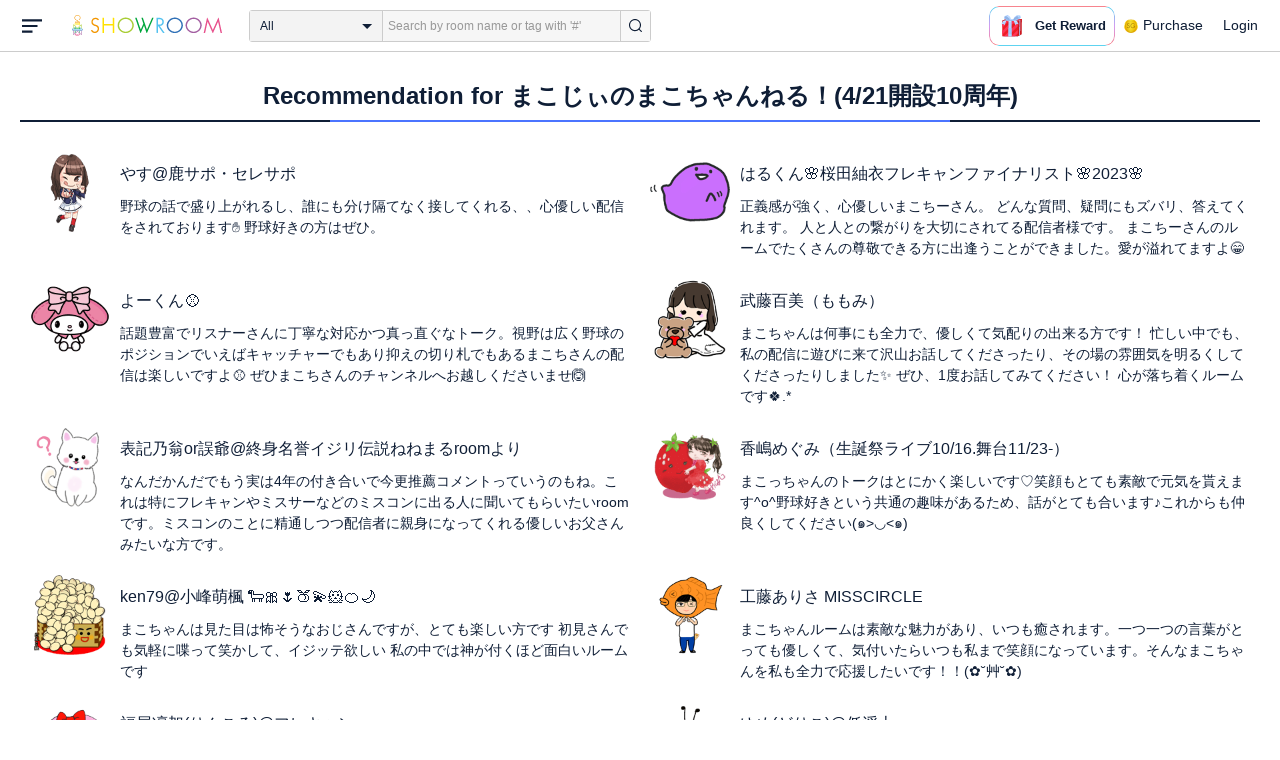

--- FILE ---
content_type: text/html; charset=UTF-8
request_url: https://www.showroom-live.com/room/recommend_comments?room_id=58980
body_size: 16863
content:
<!DOCTYPE HTML>
<html lang="en">
<head prefix="og: http://ogp.me/ns# fb: http://www.facebook.com/2008/fbml">
<meta charset="UTF-8">
<meta http-equiv="Content-Style-Type" content="text/css">
<meta http-equiv="Content-Script-Type" content="text/javascript">
<meta http-equiv="X-UA-Compatible" content="requiresActiveX=true">
<meta name="viewport" content="width=device-width, height=device-height, initial-scale=1, maximum-scale=1, user-scalable=no, viewport-fit=cover">

<meta name="apple-itunes-app" content="app-id=734256893">

<meta name="facebook-domain-verification" content="j30bc28ol8u57r4rtpto6yjsx3kh78" />
<link rel="apple-touch-icon" href="/assets/img/v3/apple-touch-icon.png">
<meta name="google-play-app" content="app-id=jp.dena.showroom">
<link rel="stylesheet" href="https://static.showroom-live.com/assets/css/v3/style.css?t=1761710620">



<meta name="format-detection" content="telephone=no">
<meta name="apple-mobile-web-app-capable" content="yes">
<meta name="apple-mobile-web-app-status-bar-style" content="black-translucent">


  <meta name="twitter:card" content="summary">
  
<meta name="twitter:site" content="@SHOWROOM_jp">
<meta name="keywords" content="showroom, SHOWROOM, idol">


    <title>Recommendation for まこじぃのまこちゃんねる！(4/21開設10周年) - SHOWROOM</title>
    <meta property="og:title" content="Recommendation for まこじぃのまこちゃんねる！(4/21開設10周年) - SHOWROOM">
    <meta property="og:url" content="https://www.showroom-live.com/room/recommend_comments?room_id=58980">
    <meta property="og:image" content="https://static.showroom-live.com/image/room/cover/f27a19e98df235a1582a05318c23191c6cdbc78e064058c446c7828bff9b2dc3_m.png?v=1768453302">
    <meta property="og:type" content="article">



<!-- Google Tag Manager -->
<script>
  window.dataLayer = window.dataLayer || [];
  dataLayer.push({
    'user_id': 0
  });
  (function(w,d,s,l,i){w[l]=w[l]||[];w[l].push({'gtm.start':
            new Date().getTime(),event:'gtm.js'});var f=d.getElementsByTagName(s)[0],
        j=d.createElement(s),dl=l!='dataLayer'?'&l='+l:'';j.async=true;j.src=
        'https://www.googletagmanager.com/gtm.js?id='+i+dl;f.parentNode.insertBefore(j,f);
})(window,document,'script','dataLayer','GTM-PKVVDXN');</script>
<!-- End Google Tag Manager -->

<style>
html {-ms-touch-action: manipulation;}
.old-section a{
color:#4b74ff;
}
.old-section button{
border: solid 0px;
background-color:#4b74ff;
color:white;
}
.old-section .error {
color:red;
}
.old-section .alert {
color:red;
}
</style>


<!--[if lt IE 9]>
<script src="/assets/vendor/js/html5shiv.min.js"></script>
<![endif]-->

<!-- scripts -->

<!-- Facebook Pixel Code -->
<script>
  !function(f,b,e,v,n,t,s)
  {if(f.fbq)return;n=f.fbq=function(){n.callMethod?
  n.callMethod.apply(n,arguments):n.queue.push(arguments)};
  if(!f._fbq)f._fbq=n;n.push=n;n.loaded=!0;n.version='2.0';
  n.queue=[];t=b.createElement(e);t.async=!0;
  t.src=v;s=b.getElementsByTagName(e)[0];
  s.parentNode.insertBefore(t,s)}(window, document,'script',
  'https://connect.facebook.net/en_US/fbevents.js');
  fbq('init', '2465181877062193');
  fbq('track', 'PageView');
</script>
<noscript><img height="1" width="1" style="display:none"
  src="https://www.facebook.com/tr?id=2465181877062193&ev=PageView&noscript=1"
/></noscript>
<!-- End Facebook Pixel Code -->
<!-- Adobe Fonts -->
<script>
  (function(d) {
    var config = {
      kitId: 'yqy5ran',
      scriptTimeout: 3000,
      async: true
    },
    h=d.documentElement,t=setTimeout(function(){h.className=h.className.replace(/\bwf-loading\b/g,"")+" wf-inactive";},config.scriptTimeout),tk=d.createElement("script"),f=false,s=d.getElementsByTagName("script")[0],a;h.className+=" wf-loading";tk.src='https://use.typekit.net/'+config.kitId+'.js';tk.async=true;tk.onload=tk.onreadystatechange=function(){a=this.readyState;if(f||a&&a!="complete"&&a!="loaded")return;f=true;clearTimeout(t);try{Typekit.load(config)}catch(e){}};s.parentNode.insertBefore(tk,s)
  })(document);
</script>
<!-- End Adobe Fonts Code -->
<script src="https://unpkg.com/@dotlottie/player-component@latest/dist/dotlottie-player.mjs" type="module"></script>
</head>
<body>
  
  <!-- Google Tag Manager (noscript) -->
  <noscript><iframe src="https://www.googletagmanager.com/ns.html?id=GTM-PKVVDXN" height="0" width="0" style="display:none;visibility:hidden"></iframe></noscript>
  <!-- End Google Tag Manager (noscript) -->
  

  
    <div id="js-wrapper" class="l-wrapper pc-browser clearfix">

    
    <div class="pc-header">
      <div id="hamburger" class="pc-header-menu header-hamburger is-open" data-type="3">
        <div class="header-hamburger-open">
          <svg class="svg-icon-hamburger" width="20" height="14" viewBox="0 0 36 24" xmlns="http://www.w3.org/2000/svg">
<path fill-rule="evenodd" clip-rule="evenodd" d="M0 0V4H36V0H0ZM0 10V14H28V10H0ZM0 24V20H19V24H0Z" />
</svg>

          
        </div>
        <div class="header-hamburger-close">
          <svg class="svg-close" width="20" height="20" viewBox="0 0 20 20" xmlns="http://www.w3.org/2000/svg">
<path clip-rule="evenodd" d="M0 18L1.57484 19.5789L19.527 1.58097L17.9522 0.00212362L0 18Z" />
<path clip-rule="evenodd" d="M2.04687 3.6457e-07L0.472031 1.57885L18.4242 19.5767L19.9991 17.9979L2.04687 3.6457e-07Z" />
</svg>
        </div>
      </div>

      <a class="pc-header-logo" href="/">
        <img
          src="/assets/svg/logo.svg"
          alt="SHOWROOM"
        >
      </a>

      <form id="js-head-search-form" action="/room/search" class="pc-header-search">
        <div id="js-head-search-select-box" class="head-search-select-box">
          
          <span class="js-head-search-select-label">All</span>
          <input
            id="js-head-search-select-genre"
            class="js-head-search-select-label"
            type="hidden"
            name="genre_id"
            value="0"
          >
          


        <ul id="js-head-search-select-list" class="head-select-list head-search-select-list">
          
          <li class="head-list-selected js-head-search-select-label">All</li>
          
          <li data-value="0" class="selected">All</li>
          
          <li data-value="112">music</li>
          
          <li data-value="102">idol</li>
          
          <li data-value="103">talent</li>
          
          <li data-value="104">voice actor</li>
          
          <li data-value="105">comedian</li>
          
          <li data-value="107">virtual</li>
          
          <li data-value="108">model</li>
          
          <li data-value="109">actor</li>
          
          <li data-value="110">announcer</li>
          
          <li data-value="113">creator</li>
          
          <li data-value="200">streamer</li>
          
        </ul>

        </div>
        <div class="head-search-input-area" id="headSearchArea">
          <input
            id="js-search-input"
            class="head-search-input"
            type="text"
            name="keyword"
            value=""
            placeholder="Search by room name or tag with '#'"
            autocomplete="off"
          >
          <div id="js-search-delete" class="head-search-delete">
            <svg class="svg-close" width="20" height="20" viewBox="0 0 20 20" xmlns="http://www.w3.org/2000/svg">
<path clip-rule="evenodd" d="M0 18L1.57484 19.5789L19.527 1.58097L17.9522 0.00212362L0 18Z" />
<path clip-rule="evenodd" d="M2.04687 3.6457e-07L0.472031 1.57885L18.4242 19.5767L19.9991 17.9979L2.04687 3.6457e-07Z" />
</svg>
          </div>
          <ul id="js-search-autocomplete" class="head-search-autocomplete hidden"></ul>
        </div>
        <button
          class="head-search-submit"
          type="submit"
        >
          <svg class="svg-icon-search" width="13" height="14" viewBox="0 0 13 14" xmlns="http://www.w3.org/2000/svg">
<path d="M5.99444 12.1944C2.70833 12.1944 0 9.44789 0 6.07887C0 2.70986 2.70833 0 5.99444 0C9.28056 0 11.9889 2.74648 11.9889 6.07887C11.9889 9.41127 9.31667 12.1944 5.99444 12.1944ZM5.99444 1.09859C3.28611 1.09859 1.08333 3.33239 1.08333 6.07887C1.08333 8.82535 3.28611 11.0592 5.99444 11.0592C8.70278 11.0592 10.9056 8.82535 10.9056 6.07887C10.9056 3.33239 8.73889 1.09859 5.99444 1.09859Z" />
<path d="M12.4573 13.0001C12.3129 13.0001 12.2045 12.9635 12.0962 12.8536L9.64065 10.51C9.42398 10.2903 9.42398 9.96069 9.60454 9.74097C9.82121 9.52125 10.1462 9.52125 10.3629 9.70435L12.8184 12.048C13.0351 12.2677 13.0351 12.5973 12.8545 12.817C12.7462 12.9269 12.6018 13.0001 12.4573 13.0001Z" />
</svg>

        </button>
      </form>
      <div id="js-lottie-icon">
        <header-icon-lottie is-login="0"></header-icon-lottie>
      </div>
      
        <a href="/payment/payment_start" class="pc-header-menu">
          <span class="text is-showgold">Purchase</span>
        </a>
      

    
      <button onclick="showLoginDialog();" class="pc-header-menu"
      >
        Login
      </button>
      


    </div>
    

        <div id="hamburgerMenu" class="pc-header-menus  hidden" data-type="3">
      <ul>
        
        <li>
          <a
            href="/"
            class="side-link"
            title="Home"
          >
            <i class="st-icon">
              <svg class="side-svg" width="20px" height="18px" viewBox="0 0 20 18" xmlns="http://www.w3.org/2000/svg" >
                <g id="icon-home" fill-rule="nonzero">
                  <path d="M20,9.442623 C20,9.9315738 19.5803125,10.3278689 19.0625,10.3278689 C18.815625,10.3278689 18.5925,10.2358033 18.425,10.0885574 L18.4228125,10.090623 L10.02375,2.1597049 L10.0240625,2.1594098 L10,2.1378689 L1.59625,10.0732131 L1.595625,10.072918 C1.4265625,10.2304918 1.1940625,10.3278689 0.9375,10.3278689 C0.4196875,10.3278689 0,9.9315738 0,9.442623 C0,9.1918033 0.110625,8.9657705 0.288125,8.8046557 L9.324375,0.2720656 C9.495,0.104459 9.734375,0 10,0 L10.0003125,0 C10.016875,0 10.0334375,0.0005902 10.0496875,0.0011803 C10.0525,0.0014754 10.055,0.0017705 10.0575,0.0017705 C10.0715625,0.0026557 10.085625,0.003541 10.0996875,0.0050164 C10.100625,0.0050164 10.1015625,0.0053115 10.1025,0.0053115 C10.331875,0.028918 10.53625,0.1307213 10.685625,0.2818033 L10.68625,0.2812131 L14.375,3.7643607 L14.375,2.9508197 C14.375,2.4618689 14.7946875,2.0655738 15.3125,2.0655738 C15.8303125,2.0655738 16.25,2.4618689 16.25,2.9508197 L16.25,5.5348525 L19.74875,8.8385902 L19.7465625,8.8406557 C19.9025,8.9988197 20,9.2095082 20,9.442623 L20,9.442623 Z M18.125,10.9180328 L18.125,17.1147541 C18.125,17.6037049 17.7053125,18 17.1875,18 L15.3125,18 L15.3125,10.9180328 L11.5625,10.9180328 L11.5625,18 L2.8125,18 C2.2946875,18 1.875,17.6037049 1.875,17.1147541 L1.875,10.9180328 L10,3.2459016 L18.125,10.9180328 L18.125,10.9180328 Z M4.6875,14.4590164 L8.4375,14.4590164 L8.4375,10.9180328 L4.6875,10.9180328 L4.6875,14.4590164 Z" id="Imported-Layers"></path>
                </g>
              </svg>
            </i>
            <span class="text">Home</span>
          </a>
        </li>
        

        
        <li>
          <a
            href="/onlive"
            class=" side-link"
            title="Live"
          >
            <i class="st-icon">
              <svg class="side-svg" width="20px" height="20px" viewBox="0 0 20 20" xmlns="http://www.w3.org/2000/svg" >
                <g id="icon-onlive" fill-rule="nonzero">
                  <path d="M5.20000003,11.6022902 L12.4,2.40047381 L10.8,8.40165843 L14.8000001,8.40165843 L7.60000004,17.6034748 L9.20000001,11.6022902 L5.20000003,11.6022902 M10,0 C4.47700005,0 0,4.47788394 0,10.0019744 C0,15.5260648 4.47700005,20.0039487 10,20.0039487 C15.523,20.0039487 20,15.5260648 20,10.0019744 C20,4.47788394 15.523,0 10,0" id="side_nav_onlive"></path>
                  </g>
                </svg>
              </i>
            <span class="text">Live</span>
            <span id="js-side-badge-live" class="pc-header-menus-badge"></span>
          </a>
        </li>
        <li>
          
          <a
            onclick="showLoginDialog();"
            class="side-link"
            title="Follow"
          >
          
            <i class="st-icon">
              <svg class="side-svg" width="18px" height="16px" viewBox="0 0 18 16" version="1.1" xmlns="http://www.w3.org/2000/svg" >
                <g id="icon-heart" fill-rule="nonzero">
                  <path d="M0.00223778,4.99179062 C-0.041862574,6.53263682 0.56834228,7.78644013 1.61280059,8.85286185 C3.78001783,11.065618 5.94633506,13.279752 8.11490231,15.4915896 C8.44700495,15.8305299 8.72330715,16 9.0000594,16 C9.2763616,16 9.5526638,15.8305299 9.8856664,15.4911304 C11.086276,14.2685573 12.2846355,13.0436879 13.482545,11.8188186 C14.5121532,10.7666342 15.5588615,9.73190197 16.5641695,8.65629488 C17.7773792,7.35748325 18.252583,5.81939266 17.8714299,4.03651191 C17.3606759,1.64739659 15.2191088,0.00321495301 12.978541,0.00321495301 C12.4583369,0.00321495301 11.9327327,0.0918537952 11.4210786,0.280153926 C10.3775203,0.664561755 9.6093642,1.39204324 9.0014094,2.3817671 C8.91455867,2.25179408 8.85560821,2.1608589 8.79350771,2.07222005 C8.21705313,1.24875143 7.49209736,0.617257088 6.54888986,0.271887091 C6.04218582,0.0863425719 5.52513171,7.27169102e-08 5.01572766,7.27169102e-08 C2.46150734,-0.000459195896 0.08278842,2.17463695 0.00223778,4.99179062 Z" id="side_nav_follow"></path>
                </g>
              </svg>
            </i>
            <span class="text">Follow</span>
          </a>
        </li>
        <li>
          <a
            href="/event_search"
            class=" side-link"
            title="Event"
          >
            <i class="st-icon">
              <svg class="side-svg" width="20px" height="20px" viewBox="0 0 20 20" version="1.1" xmlns="http://www.w3.org/2000/svg" >
                <g id="icon-event" fill-rule="nonzero">
                  <path d="M10,18 C5.5815385,18 2,14.418462 2,10 C2,5.581538 5.5815385,2 10,2 C14.4184615,2 18,5.581538 18,10 C18,14.418462 14.4184615,18 10,18 L10,18 Z M0,10 C0,15.523 4.477,20 10,20 C15.523,20 20,15.523 20,10 C20,4.477 15.523,0 10,0 C4.477,0 0,4.477 0,10 Z M9,4.305921 L9,10 C9,10.522948 9.4765474,11 10,11 L14,11 C14.586853,11 15,10.513584 15,10 C15,9.466679 14.5618162,9 14,9 L11,9 L11,4.305921 C11,3.755981 10.5930176,3.358553 10,3.358553 C9.4239158,3.358553 9,3.782468 9,4.305921 Z" id="Imported-Layers"></path>
                </g>
              </svg>
            </i>
            <span class="text">Event</span>
          </a>
        </li>
        <li>
          <a
            href="/ranking"
            class=" side-link"
            title="Ranking"
          >
            <i class="st-icon">
              <svg class="side-svg" width="20px" height="20px" viewBox="0 0 20 20" version="1.1" xmlns="http://www.w3.org/2000/svg" >
                <g id="icon-badge" fill-rule="nonzero">
                  <path d="M10,0.057256 C5.6396382,0.057256 2.1052632,3.416044 2.1052632,7.558736 C2.1052632,11.701429 5.6396382,15.060217 10,15.060217 C14.3603618,15.060217 17.8947368,11.701429 17.8947368,7.558736 C17.8947368,3.416044 14.3603618,0.057256 10,0.057256 L10,0.057256 Z M10,13.559921 C6.5117409,13.559921 3.6842105,10.873237 3.6842105,7.558736 C3.6842105,4.244236 6.5117409,1.557552 10,1.557552 C13.4882591,1.557552 16.3157895,4.244236 16.3157895,7.558736 C16.3157895,10.873237 13.4882591,13.559921 10,13.559921 L10,13.559921 Z M6.6738201,20.061204 L4.5410491,16.403164 L0,16.54808 L2.8422498,12.059625 C4.2780651,14.076597 6.6921231,15.454181 9.4736842,15.640377 L6.6738201,20.061204 Z M15.4589509,16.403164 L13.3261799,20.061204 L10.5263158,15.640377 C13.3078769,15.454181 15.7219349,14.076597 17.1577502,12.059625 L20,16.54808 L15.4589509,16.403164 Z M11.4646316,5.522034 L10.0075789,2.557749 L8.5372632,5.515283 L5.2631579,5.982475 L7.6258947,8.292781 L7.0588947,11.546023 L9.9900526,10.016172 L12.9145789,11.559526 L12.3632105,8.304034 L14.7368421,6.00453 L11.4646316,5.522034 Z" id="Imported-Layers"></path>
                </g>
              </svg>
            </i>
            <span class="text">Ranking</span>
          </a>
        </li>
        
        
          <li>
            
            <a
              onclick="showLoginDialog();"
              title="Sign up to broadcast"
            >
            
              <i class="st-icon">
                <svg class="side-svg" width="20px" height="12px" viewBox="0 0 14 8" version="1.1" xmlns="http://www.w3.org/2000/svg">
                    <g id="Page-1" stroke="none" stroke-width="1" fill-rule="evenodd" sketch:type="MSPage">
                      <g id="side-nav-account" sketch:type="MSLayerGroup" transform="translate(-133.000000, -14.000000)">
                        <g id="side-nav-配信メニュー" transform="translate(120.000000, 8.000000)" sketch:type="MSShapeGroup">
                          <g id="配信する" transform="translate(8.000000, -2.000000)">
                            <path d="M12.1857143,9.27142857 C11.964381,9.27142857 11.7857143,9.45053968 11.7857143,9.67142857 C11.7857143,9.89231746 11.964381,10.0714286 12.1857143,10.0714286 C12.4066032,10.0714286 12.5857143,9.89231746 12.5857143,9.67142857 C12.5857143,9.45053968 12.4066032,9.27142857 12.1857143,9.27142857 M12.1857143,10.4714286 C11.7436402,10.4714286 11.3857143,10.1132063 11.3857143,9.67142857 C11.3857143,9.2293545 11.7436402,8.87142857 12.1857143,8.87142857 C12.6274921,8.87142857 12.9857143,9.2293545 12.9857143,9.67142857 C12.9857143,10.1132063 12.6274921,10.4714286 12.1857143,10.4714286 M12.8533333,8 L6.88,8 C6.17315556,8 5.6,8.53733333 5.6,9.2 L5.6,14.8 C5.6,15.4626667 6.17315556,16 6.88,16 L12.8533333,16 C13.5601778,16 14.1333333,15.4626667 14.1333333,14.8 L14.1333333,13.3526667 L18.1098667,14.7866667 L18.1105778,14.7855556 C18.1342815,14.7942222 18.1596444,14.8 18.1866667,14.8 C18.3044741,14.8 18.4,14.7106667 18.4,14.6 L18.4,9.4 C18.4,9.28955556 18.3044741,9.2 18.1866667,9.2 C18.1596444,9.2 18.1342815,9.20577778 18.1105778,9.21444444 L18.1098667,9.21333333 L14.1333333,10.6473333 L14.1333333,9.2 C14.1333333,8.53733333 13.5601778,8 12.8533333,8" id="Imported-Layers">
                          </path>
                        </g>
                      </g>
                    </g>
                  </g>
                </svg>
              </i>
              <span class="text">Sign up to broadcast</span>
            </a>
          </li>
        
        
        
        
        <li>
          <a href="/payment/payment_start"
            title="Purchase">
            <i class="st-icon">
              <svg class="side-svg" width="18" height="18" viewBox="0 0 83 75" fill="none" xmlns="http://www.w3.org/2000/svg">
              <path fill-rule="evenodd" clip-rule="evenodd" d="M20.3243 66.6667C18.0785 66.6667 16.2598 64.8 16.2598 62.5C16.2598 60.1979 18.0785 58.3333 20.3243 58.3333C22.5702 58.3333 24.3889 60.1979 24.3889 62.5C24.3889 64.8 22.5702 66.6667 20.3243 66.6667ZM20.3246 50C13.5892 50 8.13086 55.5958 8.13086 62.5C8.13086 69.4042 13.5892 75 20.3246 75C27.06 75 32.5204 69.4042 32.5204 62.5C32.5204 55.5958 27.06 50 20.3246 50Z" />
              <path fill-rule="evenodd" clip-rule="evenodd" d="M69.106 66.6667C66.8601 66.6667 65.0414 64.8 65.0414 62.5C65.0414 60.1979 66.8601 58.3333 69.106 58.3333C71.3497 58.3333 73.1706 60.1979 73.1706 62.5C73.1706 64.8 71.3497 66.6667 69.106 66.6667ZM69.106 50C62.3706 50 56.9102 55.5958 56.9102 62.5C56.9102 69.4042 62.3706 75 69.106 75C75.8393 75 81.2997 69.4042 81.2997 62.5C81.2997 55.5958 75.8393 50 69.106 50Z" />
              <path fill-rule="evenodd" clip-rule="evenodd" d="M24.3893 41.6667L22.358 33.3333H32.5205V41.6667H24.3893ZM40.6506 33.3333H48.7797V41.6667H40.6506V33.3333ZM56.9103 41.6667V33.3333H67.0728L65.0416 41.6667H56.9103ZM20.3247 25L18.2914 16.6667H32.5205V25H20.3247ZM40.6506 16.6667H48.7797V25H40.6506V16.6667ZM56.9103 25V16.6667H71.1374L69.1062 25H56.9103ZM16.2604 0H0V8.33333H6.09792L18.2917 50H73.1708L83.3333 8.33333H16.2604V0Z" />
              </svg>
            </i>
            <span class="text">Purchase</span>
          </a>
        </li>
        
        <li>
          <a href="/lottery/list"
            title="Lottery list">
            <i class="st-icon">
              <svg
                class="side-svg"
                width="18"
                height="18"
                xmlns="http://www.w3.org/2000/svg"
                viewBox="0 0 20 20"
              >
                <g>
                  <path fill-rule="evenodd" d="M13.66,7.74c-.15-.79-.84-1.37-1.65-1.37s-1.5.57-1.65,1.37l-1.56,8.28h6.42l-1.56-8.28ZM12.01,9.18c-.64,0-1.16-.52-1.16-1.16s.52-1.16,1.16-1.16,1.16.52,1.16,1.16-.52,1.16-1.16,1.16Z"/>
                  <path d="M15.32.03h-6.62l-4.68,4.68v6.62l3.64,3.64,1.41-7.48c.27-1.42,1.5-2.44,2.95-2.44s2.68,1.03,2.95,2.44l1.41,7.48,3.64-3.64v-6.62L15.32.03Z"/>
                </g>
                <circle cx="2.63" cy="17.34" r="2.6"/>
                <rect x="6.47" y="18.45" width="11.09" height="1.53" rx=".71" ry=".71"/>
              </svg>
            </i>
            <span class="text">Lottery list</span>
          </a>
        </li>
        <li>
          <a
            href="/avatar_shop"
            class=" side-link"
            title="Avatar Shop"
          >
            <i class="st-icon">
              <svg class="side-svg" viewBox="0 0 34 34" xmlns="http://www.w3.org/2000/svg" style="width:18px; height:18px;">
                <circle cx="17" cy="17" r="17" />
                <ellipse class="side-svg-dis" cx="11.5" cy="14" rx="1.5" ry="4"/>
                <ellipse class="side-svg-dis" cx="22.5" cy="14" rx="1.5" ry="4"/>
                <path class="side-svg-dis" d="M17,27.3c-3.4,0-6.6-1.6-8.9-4.4c-0.4-0.4-0.3-1.1,0.1-1.4c0.4-0.3,1.1-0.3,1.4,0.1c1.9,2.4,4.5,3.6,7.3,3.6
                s5.4-1.3,7.3-3.6c0.3-0.4,1-0.5,1.4-0.1c0.4,0.3,0.5,1,0.1,1.4C23.6,25.7,20.4,27.3,17,27.3z"/>
              </svg>
            </i>
            <span class="text">Avatar Shop</span>
          </a>
        </li>
        
        <li>
          <button
            class="side-link"
            type="button"
            onclick="showSignupDialog();"
            title="Sign Up"
          >
            <span class="text">Sign Up</span>
          </button>
        </li>
        <li>
          <button
            class="side-link"
            type="button"
            onclick="showLoginDialog();"
            title="Login"
          >
            <span class="text">Login</span>
          </button>
        </li>
        
        
    </div>


    <div class="l-main " id="sr-content-main">
      
      <div class="warning-unsupported-browser" style="width:100%; margin: 0;display: none;">
        <div class="warning_content" style="background-color:#F3CB50; margin:0 auto;">
          <ul style="margin:0; padding: 20px 40px; text-align: center;">
            <li style="list-style-type:none; display:inline-block;">
              <img
                src="/assets/svg/warning_icon.svg"
                style="width:100px; height: auto; vertical-align: middle; opacity: 0.5;"
                alt="warning"
              >
            </li>
            <li style="list-style-type:none; display:inline-block; vertical-align: middle;">
              <p style="padding: 0 20px; font-weight: bold; color: #414141; text-align: left;">
              お使いのブラウザは、SHOWROOMのサポート対象外となります。<br>
              SHOWROOMの機能を正しくご利用いただくために、下記の環境にてご利用ください。<br>
                  Google Chrome（推奨）<span><a href="https://www.google.co.jp/chrome/" target="_blank"><img src="/assets/svg/window_icon.svg" style="width: 24px; height: auto; vertical-align:bottom;"></a></span>・Microsoft Edge<span><a href="https://www.microsoft.com/windows/microsoft-edge" target="_blank"><img src="/assets/svg/window_icon.svg" style="width: 24px; height: auto; vertical-align:bottom;"></a></span>（Windows）・Safari<span><a href="https://www.apple.com/safari/" target="_blank"><img src="/assets/svg/window_icon.svg" style="width: 24px; height: auto; vertical-align:bottom;"></a></span>（Mac）<br>
              </p>
            </li>
          </ul>
        </div>
      </div>
      
      
<section class="l-inner">

    
    <p class="head-main mt-b4">
    Recommendation for まこじぃのまこちゃんねる！(4/21開設10周年)</p>

    <div class="p-b4">
        

        <ul class="list-recommend-comment" id="list_recommend_comment" data-room_id="58980">
        
            
            <li data-created_at="1716179022">
                <div class="list-inner">
                    <div class="list-inner-right">
                        <div class="list-inner-right-content">
                            <p class="mt-b2 mb-b2 fs-b4">やす@鹿サポ・セレサポ</p>
                            <p class="fs-b3">野球の話で盛り上がれるし、誰にも分け隔てなく接してくれる、、心優しい配信をされております✋

野球好きの方はぜひ。</p>
                        </div>
                    </div>
                    <div class="list-inner-left">
                        <img src="https://static.showroom-live.com/assets/img/v3/img_lazyload.png?t=1667879559" data-src="https://static.showroom-live.com/image/avatar/1010094.png?v=109" width="80" height="80" alt="やす@鹿サポ・セレサポ" class="img-main">
                    </div>
                </div>
            </li>
            
        
            
            <li data-created_at="1706613042">
                <div class="list-inner">
                    <div class="list-inner-right">
                        <div class="list-inner-right-content">
                            <p class="mt-b2 mb-b2 fs-b4">はるくん🌸桜田紬衣フレキャンファイナリスト🌸2023🌸</p>
                            <p class="fs-b3">正義感が強く、心優しいまこちーさん。
どんな質問、疑問にもズバリ、答えてくれます。
人と人との繋がりを大切にされてる配信者様です。
まこちーさんのルームでたくさんの尊敬できる方に出逢うことができました。愛が溢れてますよ😁</p>
                        </div>
                    </div>
                    <div class="list-inner-left">
                        <img src="https://static.showroom-live.com/assets/img/v3/img_lazyload.png?t=1667879559" data-src="https://static.showroom-live.com/image/avatar/1134764.png?v=109" width="80" height="80" alt="はるくん🌸桜田紬衣フレキャンファイナリスト🌸2023🌸" class="img-main">
                    </div>
                </div>
            </li>
            
        
            
            <li data-created_at="1690027731">
                <div class="list-inner">
                    <div class="list-inner-right">
                        <div class="list-inner-right-content">
                            <p class="mt-b2 mb-b2 fs-b4">よーくん⚾️</p>
                            <p class="fs-b3">話題豊富でリスナーさんに丁寧な対応かつ真っ直ぐなトーク。視野は広く野球のポジションでいえばキャッチャーでもあり抑えの切り札でもあるまこちさんの配信は楽しいですよ⚾
ぜひまこちさんのチャンネルへお越しくださいませ🙆</p>
                        </div>
                    </div>
                    <div class="list-inner-left">
                        <img src="https://static.showroom-live.com/assets/img/v3/img_lazyload.png?t=1667879559" data-src="https://static.showroom-live.com/image/avatar/2000005.png?v=109" width="80" height="80" alt="よーくん⚾️" class="img-main">
                    </div>
                </div>
            </li>
            
        
            
            <li data-created_at="1684078242">
                <div class="list-inner">
                    <div class="list-inner-right">
                        <div class="list-inner-right-content">
                            <p class="mt-b2 mb-b2 fs-b4">武藤百美（ももみ）</p>
                            <p class="fs-b3">まこちゃんは何事にも全力で、優しくて気配りの出来る方です！
忙しい中でも、私の配信に遊びに来て沢山お話してくださったり、その場の雰囲気を明るくしてくださったりしました✨

ぜひ、1度お話してみてください！
心が落ち着くルームです🍀.*</p>
                        </div>
                    </div>
                    <div class="list-inner-left">
                        <img src="https://static.showroom-live.com/assets/img/v3/img_lazyload.png?t=1667879559" data-src="https://static.showroom-live.com/image/avatar/1060084.png?v=109" width="80" height="80" alt="武藤百美（ももみ）" class="img-main">
                    </div>
                </div>
            </li>
            
        
            
            <li data-created_at="1620156077">
                <div class="list-inner">
                    <div class="list-inner-right">
                        <div class="list-inner-right-content">
                            <p class="mt-b2 mb-b2 fs-b4">表記乃翁or誤爺@終身名誉イジリ伝説ねねまるroomより</p>
                            <p class="fs-b3">なんだかんだでもう実は4年の付き合いで今更推薦コメントっていうのもね。これは特にフレキャンやミスサーなどのミスコンに出る人に聞いてもらいたいroomです。ミスコンのことに精通しつつ配信者に親身になってくれる優しいお父さんみたいな方です。</p>
                        </div>
                    </div>
                    <div class="list-inner-left">
                        <img src="https://static.showroom-live.com/assets/img/v3/img_lazyload.png?t=1667879559" data-src="https://static.showroom-live.com/image/avatar/1042948.png?v=109" width="80" height="80" alt="表記乃翁or誤爺@終身名誉イジリ伝説ねねまるroomより" class="img-main">
                    </div>
                </div>
            </li>
            
        
            
            <li data-created_at="1606044757">
                <div class="list-inner">
                    <div class="list-inner-right">
                        <div class="list-inner-right-content">
                            <p class="mt-b2 mb-b2 fs-b4">香嶋めぐみ（生誕祭ライブ10/16.舞台11/23-）</p>
                            <p class="fs-b3">まこっちゃんのトークはとにかく楽しいです♡笑顔もとても素敵で元気を貰えます^o^野球好きという共通の趣味があるため、話がとても合います♪これからも仲良くしてください(๑&gt;◡&lt;๑)</p>
                        </div>
                    </div>
                    <div class="list-inner-left">
                        <img src="https://static.showroom-live.com/assets/img/v3/img_lazyload.png?t=1667879559" data-src="https://static.showroom-live.com/image/avatar/1030111.png?v=109" width="80" height="80" alt="香嶋めぐみ（生誕祭ライブ10/16.舞台11/23-）" class="img-main">
                    </div>
                </div>
            </li>
            
        
            
            <li data-created_at="1596943412">
                <div class="list-inner">
                    <div class="list-inner-right">
                        <div class="list-inner-right-content">
                            <p class="mt-b2 mb-b2 fs-b4">ken79@小峰萌楓 🐑🎀🌷🍑💫🐹🍊🌙</p>
                            <p class="fs-b3">まこちゃんは見た目は怖そうなおじさんですが、とても楽しい方です
初見さんでも気軽に喋って笑かして、イジッテ欲しい
私の中では神が付くほど面白いルームです

</p>
                        </div>
                    </div>
                    <div class="list-inner-left">
                        <img src="https://static.showroom-live.com/assets/img/v3/img_lazyload.png?t=1667879559" data-src="https://static.showroom-live.com/image/avatar/1138032.png?v=109" width="80" height="80" alt="ken79@小峰萌楓 🐑🎀🌷🍑💫🐹🍊🌙" class="img-main">
                    </div>
                </div>
            </li>
            
        
            
            <li data-created_at="1595639845">
                <div class="list-inner">
                    <div class="list-inner-right">
                        <div class="list-inner-right-content">
                            <p class="mt-b2 mb-b2 fs-b4">工藤ありさ MISSCIRCLE</p>
                            <p class="fs-b3">まこちゃんルームは素敵な魅力があり、いつも癒されます。一つ一つの言葉がとっても優しくて、気付いたらいつも私まで笑顔になっています。そんなまこちゃんを私も全力で応援したいです！！(✿˘艸˘✿)</p>
                        </div>
                    </div>
                    <div class="list-inner-left">
                        <img src="https://static.showroom-live.com/assets/img/v3/img_lazyload.png?t=1667879559" data-src="https://static.showroom-live.com/image/avatar/1033335.png?v=109" width="80" height="80" alt="工藤ありさ MISSCIRCLE" class="img-main">
                    </div>
                </div>
            </li>
            
        
            
            <li data-created_at="1591955357">
                <div class="list-inner">
                    <div class="list-inner-right">
                        <div class="list-inner-right-content">
                            <p class="mt-b2 mb-b2 fs-b4">福屋凜架(りんころ)@フレキャン</p>
                            <p class="fs-b3">相談も沢山乗ってくれて、いつも助けられています！ルームに入ったら、挨拶が飛び交うとても暖かいルームです(๑•﹏•)皆さんフォローお願いします(•Ӫ•)</p>
                        </div>
                    </div>
                    <div class="list-inner-left">
                        <img src="https://static.showroom-live.com/assets/img/v3/img_lazyload.png?t=1667879559" data-src="https://static.showroom-live.com/image/avatar/1014643.png?v=109" width="80" height="80" alt="福屋凜架(りんころ)@フレキャン" class="img-main">
                    </div>
                </div>
            </li>
            
        
            
            <li data-created_at="1591368577">
                <div class="list-inner">
                    <div class="list-inner-right">
                        <div class="list-inner-right-content">
                            <p class="mt-b2 mb-b2 fs-b4">ゆめ(どりこ)@低浮上</p>
                            <p class="fs-b3">とっても優しいまこちゃんさん(*´꒳`*)親身になって話を聞いてくださいます❣️私もついつい立ち寄ってしまいます( o̴̶̷̤̤̮ωo̴̶̷̤̤̮ )みなさんも立ち寄ってみてください♡きっと虜になります❣️</p>
                        </div>
                    </div>
                    <div class="list-inner-left">
                        <img src="https://static.showroom-live.com/assets/img/v3/img_lazyload.png?t=1667879559" data-src="https://static.showroom-live.com/image/avatar/1028136.png?v=109" width="80" height="80" alt="ゆめ(どりこ)@低浮上" class="img-main">
                    </div>
                </div>
            </li>
            
        
            
            <li data-created_at="1586194367">
                <div class="list-inner">
                    <div class="list-inner-right">
                        <div class="list-inner-right-content">
                            <p class="mt-b2 mb-b2 fs-b4">nao</p>
                            <p class="fs-b3">令和2年 4月初アバター権獲得おめでとうございます＼(^o^)／
まこちゃんの笑った時の優しい笑顔と優しい人柄本当に素敵だと思います(*^^*)
これからもまこちゃんらしい配信を期待しています。
初見の方も気軽にコメントしてみてください!!</p>
                        </div>
                    </div>
                    <div class="list-inner-left">
                        <img src="https://static.showroom-live.com/assets/img/v3/img_lazyload.png?t=1667879559" data-src="https://static.showroom-live.com/image/avatar/1001408.png?v=109" width="80" height="80" alt="nao" class="img-main">
                    </div>
                </div>
            </li>
            
        
            
            <li data-created_at="1587993591">
                <div class="list-inner">
                    <div class="list-inner-right">
                        <div class="list-inner-right-content">
                            <p class="mt-b2 mb-b2 fs-b4">やぎまゆ</p>
                            <p class="fs-b3">温かみが溢れ出ている方です。毎日来たくなるような、そんな自宅のようなルーム(*´-`)ほっこりしたい方はぜひお足を止めてみてください！！</p>
                        </div>
                    </div>
                    <div class="list-inner-left">
                        <img src="https://static.showroom-live.com/assets/img/v3/img_lazyload.png?t=1667879559" data-src="https://static.showroom-live.com/image/avatar/1011048.png?v=109" width="80" height="80" alt="やぎまゆ" class="img-main">
                    </div>
                </div>
            </li>
            
        
            
            <li data-created_at="1586670250">
                <div class="list-inner">
                    <div class="list-inner-right">
                        <div class="list-inner-right-content">
                            <p class="mt-b2 mb-b2 fs-b4">しもてぃ</p>
                            <p class="fs-b3">まこちゃんは、日々のお仕事もある中時間を作って毎日配信を頑張ってます♪(๑ᴖ◡ᴖ๑)♪すごく物知りで、色んなお話が聞けますよ!!!!そして何よりとっても優しくて、いつもみんなを気にかけてくれます！これからも一緒に頑張ろうね♡</p>
                        </div>
                    </div>
                    <div class="list-inner-left">
                        <img src="https://static.showroom-live.com/assets/img/v3/img_lazyload.png?t=1667879559" data-src="https://static.showroom-live.com/image/avatar/44.png?v=109" width="80" height="80" alt="しもてぃ" class="img-main">
                    </div>
                </div>
            </li>
            
        
            
            <li data-created_at="1585735600">
                <div class="list-inner">
                    <div class="list-inner-right">
                        <div class="list-inner-right-content">
                            <p class="mt-b2 mb-b2 fs-b4">ささゆり♥尚☃木ノ香☯️桜イベ中☯️ぽむ☃️えりきょん</p>
                            <p class="fs-b3">まこちゃん！頑張ってください。応援していますよ(*^^*)♪????.•*¨*•.•*¨*•.¸¸????(ﾉ´▽｀)ﾉ♪</p>
                        </div>
                    </div>
                    <div class="list-inner-left">
                        <img src="https://static.showroom-live.com/assets/img/v3/img_lazyload.png?t=1667879559" data-src="https://static.showroom-live.com/image/avatar/1032862.png?v=109" width="80" height="80" alt="ささゆり♥尚☃木ノ香☯️桜イベ中☯️ぽむ☃️えりきょん" class="img-main">
                    </div>
                </div>
            </li>
            
        
            
            <li data-created_at="1578476235">
                <div class="list-inner">
                    <div class="list-inner-right">
                        <div class="list-inner-right-content">
                            <p class="mt-b2 mb-b2 fs-b4">ゆい</p>
                            <p class="fs-b3">いつもありがとうございます(⋆ᴗ͈ˬᴗ͈)”これからも仲良くしてください！</p>
                        </div>
                    </div>
                    <div class="list-inner-left">
                        <img src="https://static.showroom-live.com/assets/img/v3/img_lazyload.png?t=1667879559" data-src="https://static.showroom-live.com/image/avatar/1022177.png?v=109" width="80" height="80" alt="ゆい" class="img-main">
                    </div>
                </div>
            </li>
            
        
            
            <li data-created_at="1576748161">
                <div class="list-inner">
                    <div class="list-inner-right">
                        <div class="list-inner-right-content">
                            <p class="mt-b2 mb-b2 fs-b4">ちかちゃぴ#カワカレ</p>
                            <p class="fs-b3">まこちゃんは本当にいい方で、私を助けてくれた人です。いつも優しくて人思いで、しかも体力ありすぎるまこちゃんを是非皆様応援してください！よろしくお願いします♡ 配信も楽しくて、出会えてよかった人です！まこちゃんを応援して損は無いですよ！✩☆</p>
                        </div>
                    </div>
                    <div class="list-inner-left">
                        <img src="https://static.showroom-live.com/assets/img/v3/img_lazyload.png?t=1667879559" data-src="https://static.showroom-live.com/image/avatar/1022181.png?v=109" width="80" height="80" alt="ちかちゃぴ#カワカレ" class="img-main">
                    </div>
                </div>
            </li>
            
        
            
            <li data-created_at="1568558222">
                <div class="list-inner">
                    <div class="list-inner-right">
                        <div class="list-inner-right-content">
                            <p class="mt-b2 mb-b2 fs-b4">山田 璃々子</p>
                            <p class="fs-b3">リスナーさんをとても大切にしてくださるお部屋です！

ぜひ皆様ゆっくりこのお部屋で過ごしてみてください</p>
                        </div>
                    </div>
                    <div class="list-inner-left">
                        <img src="https://static.showroom-live.com/assets/img/v3/img_lazyload.png?t=1667879559" data-src="https://static.showroom-live.com/image/avatar/1020225.png?v=109" width="80" height="80" alt="山田 璃々子" class="img-main">
                    </div>
                </div>
            </li>
            
        
            
            <li data-created_at="1556873515">
                <div class="list-inner">
                    <div class="list-inner-right">
                        <div class="list-inner-right-content">
                            <p class="mt-b2 mb-b2 fs-b4">あいりん</p>
                            <p class="fs-b3">まこちゃんこれからも宜しくね</p>
                        </div>
                    </div>
                    <div class="list-inner-left">
                        <img src="https://static.showroom-live.com/assets/img/v3/img_lazyload.png?t=1667879559" data-src="https://static.showroom-live.com/image/avatar/1.png?v=109" width="80" height="80" alt="あいりん" class="img-main">
                    </div>
                </div>
            </li>
            
        
            
            <li data-created_at="1537923295">
                <div class="list-inner">
                    <div class="list-inner-right">
                        <div class="list-inner-right-content">
                            <p class="mt-b2 mb-b2 fs-b4">💍しんちゃん💍がんちゃん応援中</p>
                            <p class="fs-b3">則安 美穂ちゃんの部屋のまこちゃんですが、楽しいルームです！！よかったら、ルームフォローをお願いします</p>
                        </div>
                    </div>
                    <div class="list-inner-left">
                        <img src="https://static.showroom-live.com/assets/img/v3/img_lazyload.png?t=1667879559" data-src="https://static.showroom-live.com/image/avatar/1050750.png?v=109" width="80" height="80" alt="💍しんちゃん💍がんちゃん応援中" class="img-main">
                    </div>
                </div>
            </li>
            
        
        </ul>

        
        
    </div>

    


</section>


      
      <footer id="js-footer-box" class="l-footer foot-box">
        <div class="foot-main">
          <div class="foot-inner">
            <div class="foot-menu-box">
              <h3 class="foot-menu-heading">About SHOWROOM</h3>
              <ul class="foot-menu-list">
                <li><a href="http://showroom.co.jp" target="_blank">About Company</a></li>
                
              </ul>
            </div>
            <div class="foot-menu-box">
              <h3 class="foot-menu-heading">Help</h3>
              <ul class="foot-menu-list">
                <li><a href="https://www.notion.so/showroomsupport/3c4794391c8f4cefab86503872894322?v=3ef5116acd50489d93768105e6077ba8">FAQs</a></li>
                <li><a href="https://campaign.showroom-live.com/how_to_use_happily/?v=1">SHOWROOM, a fun and safe platform</a></li>
                <li><a href="/inquiry/">Contact</a></li>
                <li><a href="/opinion/new">Opinion</a></li>
                <li><a href="/s/logo_guidelines">Logo guidelines and banner material</a></li>
              </ul>
            </div>
            <div class="foot-info-box">
              
              <h3 class="foot-menu-heading">言語 / Language</h3>
              <div id="js-head-language-select-box" class="head-section-box head-language-box">
                
                <span id="js-head-language-select-label" class="st-select__label">English</span>
                
                <ul id="js-head-language-select-list" class=" head-language-select-list">
                  <li  data-lang="ja">日本語</li>
                  <li class="selected" data-lang="en">English</li>
                  <li  data-lang="zh-tw">繁體中文</li>
                  <li  data-lang="th">ภาษาไทย</li>
                </ul>
              </div>
              <div class="foot-sns-box">
                <h3 class="foot-menu-heading">Follow SHOWROOM</h3>
                <ul class="foot-menu-list">
                  <li>
                    <a
                      href="https://twitter.com/SHOWROOM_jp"
                      title="Twitter"
                      target="_blank"
                      rel="noopener"
                      class="foot-menu-twitter"
                    >
                      <img src="/assets/svg/icon-x.svg" alt="X" />
                      <span>
                      SHOWROOM Official X
                      </span>
                    </a>
                  </li>
                </ul>
              </div>
            </div>
          </div>
        </div>
        <div class="foot-bottom">
          <div class="foot-inner">
            <div class="foot-copyright">&copy;SHOWROOM Inc.</div>
            <ul class="foot-bottom-menu">
              <li><a href="/s/tokusho">Act on Specified Commercial Transactions</a></li>
              <li><a href="/s/licence">License</a></li>
              <li><a href="/s/terms">The Terms</a></li>
              <li><a href="/s/privacypolicy">Privacy Policy</a></li>
            </ul>
          </div>
        </div>
        <!-- /.foot-menu-box -->
      </footer>
      <!-- /.l-footer -->
      
    </div>
    <!-- /.l-main -->
  </div>
  <!-- /.l-wrapper -->
  <!-- FB social plugin-->
  <div id="fb-root"></div>
  <script type="text/javascript">
    window.fbAsyncInit = function() {
        FB.init({
          
          appId      : '323875317805907',
          
          status     : true,
          xfbml      : true,  // parse social plugins on this page
          version    : 'v2.1' // use version 2.1
        });
    };
    (function(d, s, id) {
    var js, fjs = d.getElementsByTagName(s)[0];
    if (d.getElementById(id)) return;
    js = d.createElement(s); js.id = id;

    
      js.src = "//connect.facebook.net/en_US/sdk.js";
    
    fjs.parentNode.insertBefore(js, fjs);
    }(document, 'script', 'facebook-jssdk'));

  </script>
  <!-- /FB social plugin-->

  <!-- 会員登録 -->
<div id="js-account-dialog" class="hidden">
  <div id="js-signup" class="signup globalDialog hidden">
    <div class="signup-inner">
      <div class="signup-tab clearfix">
        <div class="active">Sign up</div>
        <div><a href="javascript:void(showLoginDialog());" class="js-show-signin">Login</a></div>
      </div>

      <div class="caption">
        <p>To comment or send gifts, you must be signed in.</p>
        <div id="js-signup-view-caution" style="display:none;">
          <p style="margin-top: 10px; padding: 4px 0 10px 0; border-bottom: 1px solid #E4E4E4; border-top: 1px solid #E4E4E4;">When creating a group account, the youngest member of the group should complete the registration.</p>
          <p style="margin-top: 4px; padding-bottom: 10px; border-bottom: 1px solid #E4E4E4;">If the user is under the age of 13, a parent or legal guardian must complete the registration.</p>
        </div>
        
        <p style="margin-top: 8px;">
          <a class="link" href="/s/terms" target="_blank">The Terms</a><!--
       --><a class="link" href="/s/privacypolicy" target="_blank">Privacy Policy</a>
        </p>
        
      </div>

      <div id="js-signup-view-1">
        <div>
          <!-- <button
            type="button"
            class="btn-twitter btn-sky-blue submit fs-b5 is-disabled"
            disabled
          >
            Sign up by X
          </button>
          <p class="twitter-attention">
            We are temporarily suspending new registrations via X at this time
          </p> -->
          <a class="btn-twitter btn-sky-blue submit fs-b5" href="javascript:void(0)" onclick="window.open('/social/twitter/redirect_authorize_url?register=1&from_browser=1', 'twitter', 'width=500,height=400,menubar=yes,status=yes,scrollbars=yes'); return false;">
            Sign up by X
          </a>
        </div>
        
        <div class="mt-b4">
          <a class="btn-facebook btn-sky-blue submit fs-b5" href="javascript:void(0)" onclick="facebookRegister()">
            Sign up with Facebook account
          </a>
        </div>
        
        <div class="ta-c fs-b4 mt-b3 mb-b3">
          or
        </div>
        <div>
          <a class="btn-light-green submit fs-b5" id="js-signup-form-btn" style="cursor: pointer">
            Register a new account
          </a>
        </div>
      </div>

      <div id="js-signup-view-2" style="display:none;">
        <div id="js-signup-error" class="signup-err"></div>

        <form action="/user/sign_up" id="js-signup-form" method="POST">
<input type="hidden" name="csrf_token" value="HB4EwAH-PLzZESAJQzat4MNB4vQC1NAu7zU2yJ-M" />
          <div>
            <div class="input-box"><input type="text" class="form-tx js-input-account-id" value="" name="account_id"  placeholder="Your ID should be no longer than 20 characters."></div>
            <div class="input-box"><input type="password" class="form-tx js-input-password" value="" name="password" placeholder="Password"></div>
            <div class="input-box"><input type="password" class="form-tx js-input-password-confirm" value="" name="password_confirm" placeholder="Password Confirmation"></div>
            <div class="input-box">
              <input type="text" class="form-tx js-input-nickname" value="" name="name"  placeholder="Nickname (within 30 characters)">
            </div>

            <div id="js-captcha-signup" class="input-box" style="display:none;">
              <div><img id="js-captcha-signup-img-src" class="img-auto" src="" alt="画像認証"></div>
              <div>
                <input id="js-captcha-signup-input" class="form-tx" type="text" name="captcha_word" value="" placeholder="Please type the words as they appear in the image.">
              </div>
            </div>

            <input class="js-input-mail-address" type="hidden" value="" name="mail_address">
            <input class="js-input-avatar-id" type="hidden" value="6" name="avatar_id">
          </div>

          <div>
            <a class="btn-light-green submit fs-b5" id="js-signup-submit" style="cursor: pointer">
              Agree to the terms and sign up
            </a>
          </div>
        </form>
        <div class="link-light-green mt-b2"><a href="javascript:void(0)" id="js-signup-back">&lt;戻る</a></div>
      </div>
    </div>
  </div>

  <!-- ログイン -->
  <div id="js-login" class="signup globalDialog hidden">
    <div class="signup-inner">
      <div class="signup-tab clearfix">
        <div><a href="javascript:void(showSignupDialog());" class="js-show-signup">Sign up</a></div>
        <div class="active">Login</div>
      </div>

      <div id="js-login-error" class="signup-err"></div>

      <div>
        <!-- <button
          class="btn-twitter btn-sky-blue submit fs-b5 is-button"
          type="button"
          onclick="showTwitterStopDialog()"
        >
          Login with X ID
        </button> -->
        <a class="btn-twitter btn-sky-blue submit fs-b5" href="javascript:void(0);" onclick="window.open('/social/twitter/redirect_authorize_url?login=1&from_browser=1', 'twitter', 'width=500,height=400,menubar=yes,status=yes,scrollbars=yes');">
          Login with X ID
        </a>
      </div>
      
      <div class="mt-b4">
        <a class="btn-facebook btn-sky-blue submit fs-b5" href="javascript:void(0);" onclick="facebookLogin()">
          Login with Facebook
        </a>
      </div>
      
      <div class="ta-c fs-b4 mt-b3 mb-b3">
        or
      </div>

      <form action="/user/login" id="js-login-form" method="POST" >
<input type="hidden" name="csrf_token" value="HB4EwAH-PLzZESAJQzat4MNB4vQC1NAu7zU2yJ-M" />
        <div>
          <div class="input-box"><input type="text" class="form-tx js-input-account-id" value="" name="account_id"  placeholder="Your ID should be no longer than 20 characters."></div>
          <div class="input-box"><input type="password" class="form-tx js-input-password" value="" name="password" placeholder="Password"></div>
          <div id="js-captcha-login" class="input-box" style="display:none;">
            <div class="captcha-err">Please type the words as they appear in the image.</div>
            <div><img id="js-captcha-login-img-src" class="img-auto" src=""></div>
            <div class="input-box">
              <input id="js-captcha-login-input" class="form-tx" type="text" name="captcha_word" value="" placeholder="Please type the words as they appear in the image." autocomplete="off">
            </div>
          </div>
        </div>
        <div>
          <a class="btn-light-green submit fs-b5 mb-b2" id="js-login-submit">
            Login
          </a>
        </div>
        <ul>
          <li>
            <a id="js-forget-form-link" class="link" href="javascript:void(showAccountForgetDialog());" >▶You have already verified your e-mail address and forgot your account.</a>
          </li>
          <li>
            <a class="link" href="/reset_password/sms" >▶You have already verified by SMS and forgot your account</a>
          </li>
        </ul>
        <p style="margin-top: 10px; white-space: pre-wrap;">※If you wish to change the group account holder to the youngest member, please contact us through the inquiry form after logging in.</p>
      </form>
    </div>
  </div>

  <!-- Twitterログイン一時停止 -->
  <div id="js-twitter-stop" class="signup globalDialog hidden">
    <div class="signup-tab clearfix">
      <div><a href="javascript:void(showSignupDialog());" class="js-show-signup">Sign up</a></div>
      <div><a href="javascript:void(showLoginDialog());" class="js-show-signin">Login</a></div>
    </div>
    <ul class="twitter-attention-list">
      <li>Currently, login via X is temporarily suspended.</li>
      <li>If you have already set a password, please log in with your account ID and password.</li>
      <li>If you have not set a password, you can still set a password by entering your e-mail address in the "Forgot Account" section of the login screen and clicking on the URL you receive.</li>
      <li>After the procedure, please log in with your account ID and password after resetting.</li>
    </ul>
    <a id="js-forget-form-link" class="link" href="javascript:void(showAccountForgetDialog());" >Reset password here</a>
  </div>

  <!-- アカウント忘れ -->
  <div id="js-account-forget" class="signup globalDialog hidden">
    <form action="/user/forget_mail_send" id="js-account-forget-form" method="POST">
<input type="hidden" name="csrf_token" value="HB4EwAH-PLzZESAJQzat4MNB4vQC1NAu7zU2yJ-M" />
      <div class="signup-tab clearfix">
        <div><a href="javascript:void(showSignupDialog());" class="js-show-signup">Sign up</a></div>
        <div><a href="javascript:void(showLoginDialog());" class="js-show-signin">Login</a></div>
      </div>
      <div id="js-forget-error" class="signup-err"></div>
      <div class="caption">
        <p>We will send you login information. Please enter your email address.<br>
        If you have an official account or organizer account, you may not use this. If you have questions and don't know where to email, click<a href="/inquiry/" class="link">here</a></p>

      </div>
      <div class="input-box">
        <input type="text" name="dummy" style="display:none;">
        <input type="text" class="form-tx js-input-mail-address" value="" name="mail_address"  placeholder="">
      </div>
      <div>
        <a class="btn-light-green submit p-b2" id="js-account-forget-submit">Send</a>
      </div>
    </form>
  </div>

  <!-- Twitterでのsignup-->
  <div id="js-twitter-signup"  class="signup globalDialog hidden">
    <div class="signup-tab ta-c">X login</div>
    <div class="signup-err"></div>
    <div class="caption">
      <p>This X account is not registered. You can set up your X account for SHOWROOM in one single step.</p>
      <p>
        <a class="link" href="/s/terms" target="blank">The Terms</a>
      </p>
    </div>
    <div>
      <a class="btn-light-green submit p-b2 fs-b5" id="js-twitter-signup-submit" onclick="isTwitterAuthForLoginDone()">
        Agree to the terms and sign up
      </a>
    </div>
  </div>

  <!-- Facebookでのsignup-->
  <div id="js-facebook-signup"  class="signup globalDialog hidden">
    <div class="signup-tab ta-c">Sign up with Facebook</div>
    <div id="js-facebook-signup-from-login" class="caption hidden">
      <p>This Facebook account hasn't been registerd.</p>
    </div>
    <div id="js-facebook-error" class="signup-err"></div>
    <div>
      <p>Please enter your account ID.</p>
      <p>
        <a class="link" href="/s/terms"
        target="blank"
        >The Terms</a>
      </p>
      <div class="mt-b2"><input type="text" class="form-tx" id="js-facebook-signup-account-id" value="" name="account_id"  placeholder="Your ID should be no longer than 20 characters."></div>
    </div>
    <div class="mt-b4">
      <a class="btn-light-green submit p-b2 fs-b5" id="js-facebook-signup-submit" onclick="isFacebookAuthForRegDone()">
        Agree to Terms and Register
      </a>
    </div>
  </div>

  <div id="js-twitter-signup-done" class="globalDialog ob-m fcol-white hidden">
    <p class="ta-c fw-b fs-b5 mb-b4">Please wait. <br> Logging in with X now.  </p>
    <p class="ta-c"><img src="/assets/img/v3/loading.gif"></p>
  </div>

  <div id="js-facebook-signup-done" class="globalDialog ob-m po-fx fcol-white hidden">
    <p class="ta-c fw-b fs-b5 mb-b4">Facebookアカウントでログインしています。<br>しばらくお待ち下さい。</p>
    <p class="ta-c"><img src="/assets/img/v3/loading.gif"></p>
  </div>

  <div id="js-account-dialog-back" class="signup-dialog-bg"></div>
</div>


  <!-- ダイアログ-->
  <div id="globalDialogBack" class="globalDialogBack hidden">
    <a class="close hideGlobal" style="right:0px;z-index: 200;"></a>
  </div>

  <!-- アラート -->
  <div id="js-global-alert" class="box-alert hidden">
    <p class="box-float-bg bg-black brg-b op-b2"></p>
    <p class="box-float-inner fcol-white fs-b6 ta-c" id="js-alert-inner"></p>
  </div>

  

  <!-- イベントレコメンドポップアップ -->
  

  <div id="mylightbox"></div>

  <div id="js-tlp-link">
    <tlp-link is-login="0"></tlp-link>
  </div>

  <div id="account-info-add-modal">
    <account-info-add-modal />
  </div>

  <!-- scripts -->
  
    <script type="text/javascript" src="https://static.showroom-live.com/assets/dist/lib/lib.js?t=1667879546"></script>
  <script type="text/javascript" src="/assets/dist/layouts.bundle.js?date=20250618″"></script>
  <script type="text/javascript">
    
    var SrGlobal = {};
    SrGlobal.is_login=0;
    SrGlobal.isNativeApp = 0;
    SrGlobal.isMobile    = 0;
    SrGlobal.isAndroid     = 0
    SrGlobal.csrfToken = 'HB4EwAH-PLzZESAJQzat4MNB4vQC1NAu7zU2yJ-M';
    SrGlobal.locale = "en";
    SrGlobal.systemErrorMsg='System error';
    SrGlobal.loginNeedMsg = 'To use this, you must login.';
    SrGlobal.signUpNeedMsg = 'To use this, you must be signed in.';
    SrGlobal.isTabCookieOK = 1;
    
    var isIE = navigator.userAgent.match(/msie/i);
  </script>
  <script type="application/ld+json">
  {
      "@context": "http://schema.org",
      "@type": "WebSite",
      "url": "https://www.showroom-live.com",
      "potentialAction": {
          "@type": "SearchAction",
          "target": "https://www.showroom-live.com/room/search?genre_id=0&keyword={search_term}",
          "query-input": "required name=search_term"
      }
  }
  </script>
  

  <script type="text/javascript">
  // ローカライズ
  (function () {
    window.l = function () {
      String.locale = SrGlobal.locale;
      var string = arguments[0];
      var localized = string.toLocaleString();
      if (localized !== string) {
        for (var i = 1; i < arguments.length; i++) {
            localized = localized.replace("%" + i, arguments[i]);
        }
        return localized;
      } else {
        String.locale = "en";
        var localized = string.toLocaleString();
        if (localized !== string) {
          for (var i = 1; i < arguments.length; i++) {
            localized = localized.replace("%" + i, arguments[i]);
          }
          return localized;
        } else {
          return string;
        }
      }
    };
  })();

  // ie customevent polyfill
  (function () {
    if ( typeof window.CustomEvent === "function" ) return false;
    function CustomEvent ( event, params ) {
      params = params || { bubbles: false, cancelable: false, detail: undefined };
      var evt = document.createEvent( 'CustomEvent' );
      evt.initCustomEvent( event, params.bubbles, params.cancelable, params.detail );
      return evt;
    }
    CustomEvent.prototype = window.Event.prototype;
    window.CustomEvent = CustomEvent;
  })();
  </script>
  <!-- 共通js -->
  <script type="text/javascript" src="https://static.showroom-live.com/assets/dist/common.bundle.js?t=1762410675"></script>
  <!-- 追加読み込みjs -->
  <script type="text/javascript" src="https://static.showroom-live.com/assets/js/v3/recommend_comment.js?t=1667879560"></script> 
  
  
  <!-- pagejs -->
  
  <!-- Localization -->
  <script type="text/javascript" src="https://static.showroom-live.com/assets/localize/localization.js?t=1761552272"></script>
  <script type="text/javascript">
  // タイムゾーン
  var timezone = jstz.determine();
  timezone.name()
  $.cookie('tz', timezone.name(), { path: "/", expires: 365 });
  // ログアウト
  function doLogout() {
    if(window.confirm('Are you sure you want to log out?')){
      $.ajax({
        url: "/user/logout_api",
        type: "POST",
        data: {csrf_token:SrGlobal.csrfToken},
      }).done(function(data, status, xhr) {
        if (location.pathname === "/user/mail_auth") {
          location.reload();
        } else {
          location.href = '/';
        }
      });
    }
  }
  $(document).ready(function(){
      let userAgent = window.navigator.userAgent.toLowerCase();
      if ( userAgent.indexOf( 'msie' ) !== -1 || userAgent.indexOf( 'trident' ) !== -1 ) {
          $(".warning-unsupported-browser").css("display","block");
      }
  });
  // fcookieトラッキング
  
  $(document).ready(function(){
    try {
      $.ajax({
        url: "/api/tracking/browser_user_f_cookie_log",
        type: "GET",
        data: "",
    }).done(function(data, status, xhr) {
    });
    } catch (e) {}});
  
</script>

<script defer type="text/javascript" src="https://static.showroom-live.com/assets/dist/web-billing-footer-banner.bundle.js?t=1762410675"></script>
<div id="footer_banner_web_billing"></div>

  
</body>
</html>
